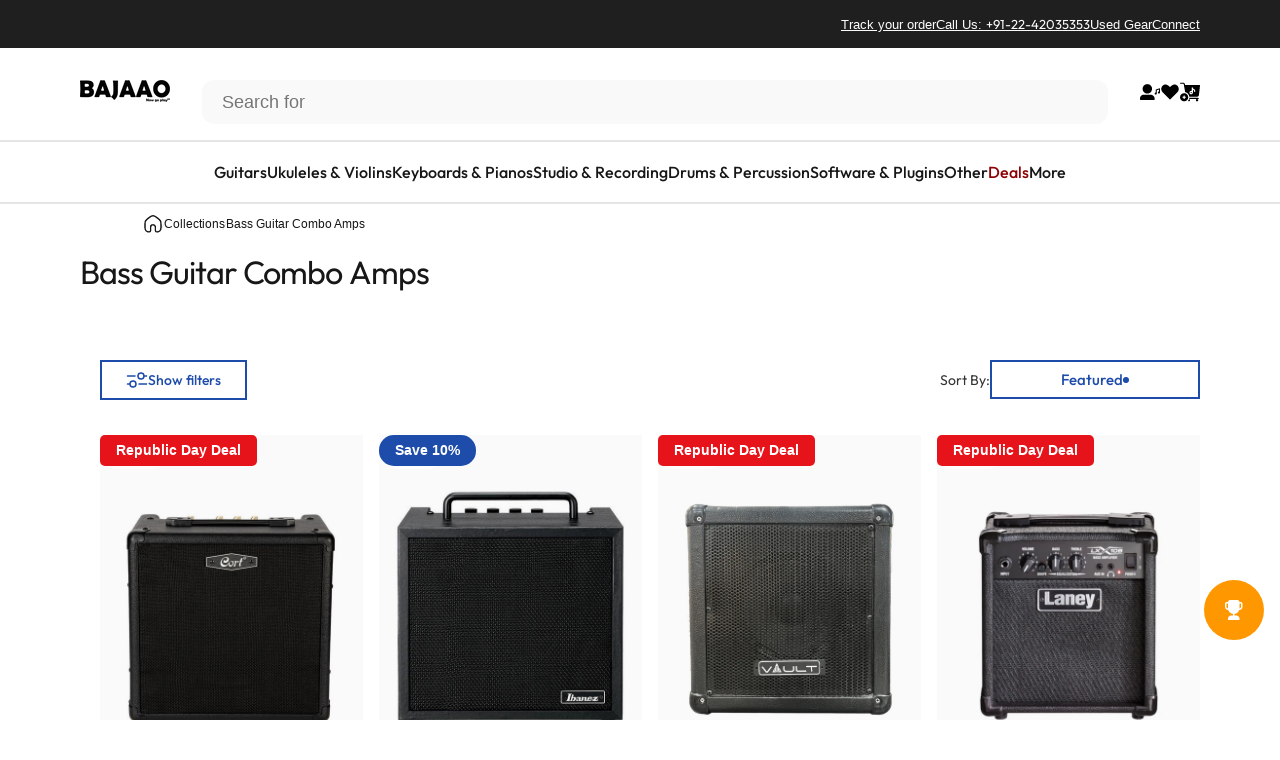

--- FILE ---
content_type: text/css
request_url: https://www.bajaao.com/cdn/shop/t/334/assets/collection-description.css?v=161772322692229692621765255191
body_size: -207
content:
.collection-description__content,.collection-description__content *{font-size:14px;color:#000;font-weight:500;font-family:Out-Fit;line-height:2}.collection-description__content p strong{font-weight:500;font-size:20px;margin-bottom:24px}.collection-description__content img{margin:auto}.collection-description__content .subcategory_section_breadcrum_first{margin-bottom:20px;height:auto!important}.collection-description__content .productgrid--items{display:flex;flex-wrap:wrap;gap:16px}.collection-description__content .productgrid--items article{overflow:hidden;width:calc(50% - 8px);border:1px solid #dfdfdf;border-radius:10px;padding:10px;text-align:center}.collection-description__content .brand-container{justify-content:center}.collection-description__content{display:-webkit-box;-webkit-line-clamp:5;-webkit-box-orient:vertical;overflow:hidden;transition:all .3s ease}.collection-description__content.expanded{-webkit-line-clamp:unset;max-height:none}.collection-description__toggle-container{display:flex;justify-content:center}.collection-description__toggle{margin:10px 0;background:none;border:none;color:#1d4caa;cursor:pointer;font-weight:500;font-size:14px;font-family:Helvetica,sans-serif;padding:10px;border:1px solid rgb(29 76 170)}@media screen and (max-width: 749px){.collection-description__content .hide_mobile_image{display:none}.collection-description__content .show_mobile_image{display:block}}@media screen and (min-width: 750px){.collection-description__content .show_mobile_image{display:none}.collection-description__content .hide_mobile_image{display:block}}@media screen and (min-width: 990px){.collection-description__content .productgrid--items article{width:calc(33.33% - 11px)}}
/*# sourceMappingURL=/cdn/shop/t/334/assets/collection-description.css.map?v=161772322692229692621765255191 */


--- FILE ---
content_type: text/javascript
request_url: https://www.bajaao.com/cdn/shop/t/334/assets/carousel.js?v=151176247489805857521765255191
body_size: 434
content:
if(!customElements.get("carousel-component")){class Carousel extends HTMLElement{constructor(){super(),this.carouselElement=this,this.desktopPerPage=this.carouselElement.dataset.desktopperpage||4,this.mobilePerPage=this.carouselElement.dataset.mobileperpage||1,this.focus=this.carouselElement.dataset.focus,this.type=this.carouselElement.dataset.type,this.gap=this.carouselElement.dataset.gapbetweenslides||0,this.gapMobile=this.carouselElement.dataset.gapbetweenslidesonmobile||0,this.autoplaySpeed=parseInt(this.dataset.autoplaySpeed)||3e3,this.direction=this.carouselElement.dataset.direction||"ltr",this.mobilePaddingLeft=this.carouselElement.dataset.mobilepaddingleft||"0",this.mobilePaddingRight=this.carouselElement.dataset.mobilepaddingright||"0",this.desktopPaddingLeft=this.carouselElement.dataset.desktoppaddingleft||"0",this.desktopPaddingRight=this.carouselElement.dataset.desktoppaddingright||"0",this.updateOnMove=this.carouselElement.dataset.update==="true"||!1,this.showarrows=this.carouselElement.dataset.showarrows==="true"||!1,this.autoplay=this.carouselElement.dataset.autoplay==="true"||!1,this.showarrowsonmobile=this.carouselElement.dataset.showarrowsonmobile==="true"||!1,this.showdots=this.carouselElement.dataset.showdots==="true"||!1,this.showdotsonmobile=this.carouselElement.dataset.showdotsonmobile==="true"||!1,this.isNavigation=this.carouselElement.dataset.isnavigation==="true"||!1,this.disableDrag=this.carouselElement.dataset.disabledrag==="true"||!1,this.disableDragMobile=this.carouselElement.dataset.disabledragmobile==="true"||!1,this.destroyOnDesktop=this.carouselElement.dataset.enableondesktop=="false"||!1,this.omitEnd=this.carouselElement.dataset.omitEnd=="false"||!1,this.refresh=this.carouselElement.dataset.refresh=="true"||!1,this.sync=this.carouselElement.dataset.carouselsyncselector||!1,this.rewind=this.carouselElement.dataset.rewind=="true"||!1,this.perMove=this.carouselElement.dataset.perMove||1,this.carouselElement.classList.contains("splide")&&this.initCarousel()}initCarousel(){this.destroyOnMobile&&this.destroyOnDesktop||(this.carousel=new Splide(this.carouselElement,{perPage:this.desktopPerPage,...this.type?{type:this.type}:{},...this.focus?{focus:this.focus}:{},autoplay:this.autoplay,interval:this.autoplaySpeed,gap:this.gap,arrows:this.showarrows,pagination:this.showdots,isNavigation:this.isNavigation,drag:!this.disableDrag,direction:this.direction,destroy:this.destroyOnDesktop,padding:{left:this.desktopPaddingLeft,right:this.desktopPaddingRight},omitEnd:this.omitEnd,rewind:this.rewind,perMove:this.perMove,rewindByDrag:this.rewind,rewindSpeed:this.rewind,updateOnMove:this.updateOnMove,breakpoints:{750:{padding:{left:this.mobilePaddingLeft,right:this.mobilePaddingRight},perPage:this.mobilePerPage,arrows:this.showarrowsonmobile,pagination:this.showdotsonmobile,gap:this.gapMobile,destroy:this.destroyOnMobile,drag:!this.disableDragMobile}}}),this.sync?this.initCarouselSync():(this.initProgressBar(this.carousel),this.carousel.mount(),this.refresh&&this.carousel.refresh()))}initProgressBar(skeletonSplide){const bar=this.querySelector(".my-slider-progress-bar");bar&&this.carousel.on("mounted move",function(){var end=skeletonSplide.Components.Controller.getEnd()+1,rate=Math.min((skeletonSplide.index+1)/end,1);bar.style.width=String(100*rate)+"%"})}initCarouselSync(){this.syncElement=document.querySelector(this.sync),this.direction=this.syncElement.dataset.direction||"ltr",this.carouselSync=new Splide(this.sync,{updateOnMove:!0,perPage:this.syncElement.dataset.desktopperpage||5,type:this.syncElement.dataset.type||"loop",focus:this.syncElement.dataset.focus||"center",gap:this.syncElement.dataset.gapbetweenslides||0,isNavigation:this.syncElement.dataset.isnavigation==="true"||!1,pagination:!1,arrows:this.syncElement.dataset.showarrows==="true"||!1,drag:!0,...this.direction==="ttb"&&{height:this.getPrimarySlideFirstImageHeight(),direction:"ttb",autoHeight:!0},breakpoints:{767:{height:"auto",direction:"ltr",gap:this.gapMobile}}}),this.carousel.sync(this.carouselSync),this.carousel.mount(),this.carouselSync.mount()}refreshSlider(){this.carousel.refresh(),this.carouselSync&&this.carouselSync.refresh()}getPrimarySlideFirstImageHeight(){const image=this.querySelector(".splide__list img"),containerWidth=this.querySelector(".splide__list").clientWidth,originalWidth=image.getAttribute("width"),originalHeight=image.getAttribute("height");return containerWidth/originalWidth*originalHeight}}window.Carousel=Carousel,customElements.define("carousel-component",Carousel)}
//# sourceMappingURL=/cdn/shop/t/334/assets/carousel.js.map?v=151176247489805857521765255191
